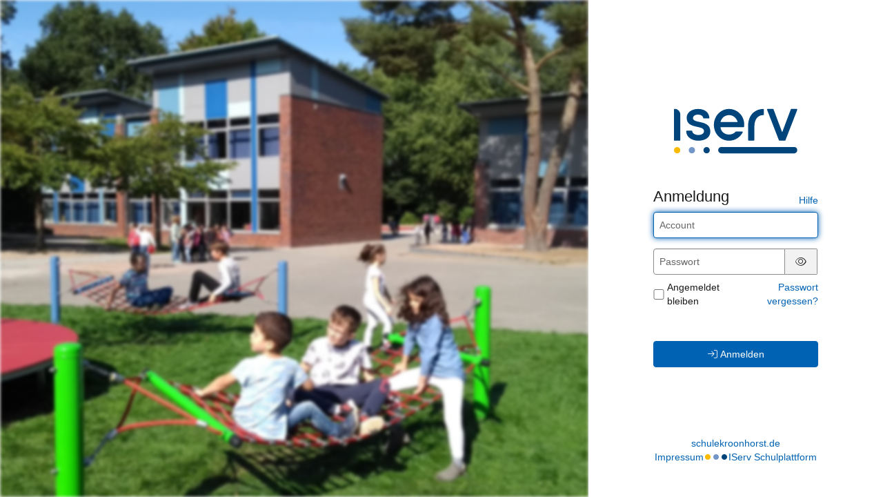

--- FILE ---
content_type: text/css; charset=UTF-8
request_url: https://schulekroonhorst.de/iserv/auth/login/background.%2300447c.css
body_size: 161
content:
body, body.light-theme {
    --lightness: 70%;
}

body.dark-theme {
    --lightness: 25%;
}

@media (prefers-color-scheme: dark) {
  body, body.dark-theme {
    --lightness: 25%;
  }

  body.light-theme {
    --lightness: 70%;
  }
}

.dynamic-color-overlay {
    background: hsl(from #00447c h s var(--lightness));
}